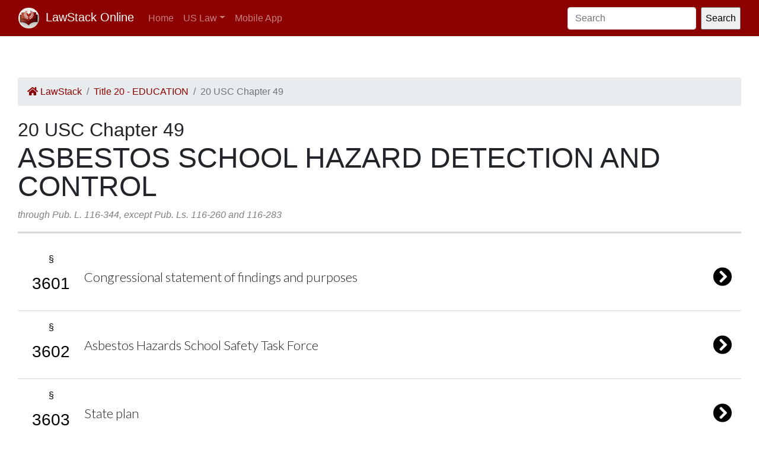

--- FILE ---
content_type: text/html; charset=utf-8
request_url: https://law.lawstack.com/laws/20-usc_chapter_49_asbestos-school-hazard-detection-and-control
body_size: 10819
content:
<!DOCTYPE html>
<html>
<head>
<meta content='text/html; charset=UTF-8' http-equiv='Content-Type'>
<meta content='width=device-width, initial-scale=1' name='viewport'>
<!-- / favicon start -->
<link href='/apple-touch-icon.png' rel='apple-touch-icon' sizes='180x180'>
<link href='/favicon-32x32.png' rel='icon' sizes='32x32' type='image/png'>
<link href='/favicon-16x16.png' rel='icon' sizes='16x16' type='image/png'>
<link href='/site.webmanifest' rel='manifest'>
<meta content='#da532c' name='msapplication-TileColor'>
<meta content='#ffffff' name='theme-color'>
<meta content='app-id=338178992, affiliate-data=11lrKY' name='apple-itunes-app'>
<!-- / favicon end -->
<title>
20 USC Chapter 49 ASBESTOS SCHOOL HAZARD DETECTION AND CONTROL | United States Code | US Law | LawStack Online
</title>
<meta name="csrf-param" content="authenticity_token" />
<meta name="csrf-token" content="aduCgZ9EbqGmT7YN0j0OF21eiQuf400HzFm/GGOfM8Nv3jzbpxPMEU9I7kPW6KCfYNOD4unaxiopoLaJxu/ohQ==" />

<script></script>
<script src="/packs/js/gtm-5fd5408d94e0a7f4183e.js" data-turbolinks-track="reload"></script>
<link rel="stylesheet" media="all" href="/assets/application-9aeb5293f231c81a27b8502272449edb08e735898e35536346bcbce49e365262.css" data-turbolinks-track="reload" />
<link rel="stylesheet" media="all" href="/packs/css/application-d40459ee.css" data-turbolinks-track="reload" />
<script src="/packs/js/application-cb05b0c962fa59e4857f.js" data-turbolinks-track="reload"></script>
</head>
<body>
<!-- Google Tag Manager (noscript) -->
<noscript>
<iframe height='0' src='https://www.googletagmanager.com/ns.html?id=GTM-WMVK2S5' style='display:none;visibility:hidden' width='0'></iframe>
</noscript>
<!-- End Google Tag Manager (noscript) -->
<nav class='navbar navbar-expand-lg navbar-dark bg-primary'>
<div class='container-fluid'>
<a class='navbar-brand' href='https://law.lawstack.com/'>
<span class='navbar-brand-logo'><img height="35" class="navbar-brand-image" src="/assets/lawstack-logo-35@2x-7a30b38d513a8e7666fb7a9a0629cafbb639e3f31100571cce96016ac75726db.png" /></span>
LawStack Online
</a>
<button aria-controls='navbarSupportedContent' aria-expanded='false' aria-label='Toggle navigation' class='navbar-toggler' data-target='#navbarSupportedContent' data-toggle='collapse' type='button'>
<span class='navbar-toggler-icon'></span>
</button>
<div class='collapse navbar-collapse' id='navbarSupportedContent'>
<ul class='navbar-nav mr-auto mb-2 mb-lg-0'>
<li class='nav-item'>
<a aria-current='page' class='nav-link' href='/'>Home</a>
</li>
<li class='nav-item dropdown'>
<a aria-expanded='false' class='nav-link dropdown-toggle' data-toggle='dropdown' href='#' id='navbarDropdown' role='button'>US Law</a>
<ul aria-labelledby='navbarDropdown' class='dropdown-menu'>
<li class='dropdown-item'>
<a href='/laws/cfr'>CFR</a>
</li>
<li class='dropdown-item'>
<a href='/laws/usc'>USC</a>
</li>
</ul>
</li>
<li class='nav-item'>
<a class='nav-link' href='https://www.lawstack.com?utm_source=law.lawstack.com&amp;utm_medium=referral&amp;utm_campaign=header'>Mobile App</a>
</li>
</ul>
<form class="d-flex" data-remote="false" action="https://law.lawstack.com/searches/new" accept-charset="UTF-8" data-remote="true" method="get"><input type="search" name="q" id="q" value="" class="form-control mr-2" placeholder="Search" aria-label="Search" />
<input type="submit" name="commit" value="Search" data-disable-with="Search" /></form></div>
</div>
</nav>
<div class='main'>
<div class='main__nav'></div>
<div class='content'>
<div class='node-header'>
<div class='node-header__breadcrumb'>
<ol class='breadcrumb'>
<li class='breadcrumb-item'>
<a href="/"><span class='fa fa-home'></span>
LawStack
</a></li>
<li class='breadcrumb-item'><a href="/laws/20-usc_title_20_education">Title 20 - EDUCATION</a></li>
<li class='breadcrumb-item active'>20 USC Chapter 49</li>
</ol>
</div>
<div class='node-header__location'>
20 USC Chapter 49
</div>
<div class='node-header__title'>
ASBESTOS SCHOOL HAZARD DETECTION AND CONTROL
</div>
<div class='node-header__date'>
through Pub. L. 116-344, except Pub. Ls. 116-260 and 116-283
</div>
</div>
<div class='branch-body' itemtype='http://schema.org/Legislation'>
<a href="https://law.lawstack.com/laws/20-usc_s_3601_congressional-statement-of-findings-and-purposes"><div class='branch-cell'>
<div class='branch-cell__left'>
<div class='branch-cell__type'>
§
</div>
<div class='branch-cell__number'>
3601
</div>
</div>
<div class='branch-cell__details'>
Congressional statement of findings and purposes
</div>
<div class='branch-cell__accessory'>
<i class='fa fa-chevron-circle-right'></i>
</div>
</div>
</a><a href="https://law.lawstack.com/laws/20-usc_s_3602_asbestos-hazards-school-safety-task-force"><div class='branch-cell'>
<div class='branch-cell__left'>
<div class='branch-cell__type'>
§
</div>
<div class='branch-cell__number'>
3602
</div>
</div>
<div class='branch-cell__details'>
Asbestos Hazards School Safety Task Force
</div>
<div class='branch-cell__accessory'>
<i class='fa fa-chevron-circle-right'></i>
</div>
</div>
</a><a href="https://law.lawstack.com/laws/20-usc_s_3603_state-plan"><div class='branch-cell'>
<div class='branch-cell__left'>
<div class='branch-cell__type'>
§
</div>
<div class='branch-cell__number'>
3603
</div>
</div>
<div class='branch-cell__details'>
State plan
</div>
<div class='branch-cell__accessory'>
<i class='fa fa-chevron-circle-right'></i>
</div>
</div>
</a><a href="https://law.lawstack.com/laws/20-usc_s_3604_asbestos-hazards-detection-program"><div class='branch-cell'>
<div class='branch-cell__left'>
<div class='branch-cell__type'>
§
</div>
<div class='branch-cell__number'>
3604
</div>
</div>
<div class='branch-cell__details'>
Asbestos hazards detection program
</div>
<div class='branch-cell__accessory'>
<i class='fa fa-chevron-circle-right'></i>
</div>
</div>
</a><a href="https://law.lawstack.com/laws/20-usc_s_3605_asbestos-hazards-control-loan-program"><div class='branch-cell'>
<div class='branch-cell__left'>
<div class='branch-cell__type'>
§
</div>
<div class='branch-cell__number'>
3605
</div>
</div>
<div class='branch-cell__details'>
Asbestos Hazards Control Loan Program
</div>
<div class='branch-cell__accessory'>
<i class='fa fa-chevron-circle-right'></i>
</div>
</div>
</a><a href="https://law.lawstack.com/laws/20-usc_s_3606_standards-and-safety-procedures"><div class='branch-cell'>
<div class='branch-cell__left'>
<div class='branch-cell__type'>
§
</div>
<div class='branch-cell__number'>
3606
</div>
</div>
<div class='branch-cell__details'>
Standards and safety procedures
</div>
<div class='branch-cell__accessory'>
<i class='fa fa-chevron-circle-right'></i>
</div>
</div>
</a><a href="https://law.lawstack.com/laws/20-usc_s_3607_recovery-of-costs-by-united-states"><div class='branch-cell'>
<div class='branch-cell__left'>
<div class='branch-cell__type'>
§
</div>
<div class='branch-cell__number'>
3607
</div>
</div>
<div class='branch-cell__details'>
Recovery of costs by United States
</div>
<div class='branch-cell__accessory'>
<i class='fa fa-chevron-circle-right'></i>
</div>
</div>
</a><a href="https://law.lawstack.com/laws/20-usc_s_3608_employee-protection"><div class='branch-cell'>
<div class='branch-cell__left'>
<div class='branch-cell__type'>
§
</div>
<div class='branch-cell__number'>
3608
</div>
</div>
<div class='branch-cell__details'>
Employee protection
</div>
<div class='branch-cell__accessory'>
<i class='fa fa-chevron-circle-right'></i>
</div>
</div>
</a><a href="https://law.lawstack.com/laws/20-usc_s_3609_retained-rights"><div class='branch-cell'>
<div class='branch-cell__left'>
<div class='branch-cell__type'>
§
</div>
<div class='branch-cell__number'>
3609
</div>
</div>
<div class='branch-cell__details'>
Retained rights
</div>
<div class='branch-cell__accessory'>
<i class='fa fa-chevron-circle-right'></i>
</div>
</div>
</a><a href="https://law.lawstack.com/laws/20-usc_s_3610_definitions"><div class='branch-cell'>
<div class='branch-cell__left'>
<div class='branch-cell__type'>
§
</div>
<div class='branch-cell__number'>
3610
</div>
</div>
<div class='branch-cell__details'>
Definitions
</div>
<div class='branch-cell__accessory'>
<i class='fa fa-chevron-circle-right'></i>
</div>
</div>
</a><a href="https://law.lawstack.com/laws/20-usc_s_3611_authorization-of-appropriations"><div class='branch-cell'>
<div class='branch-cell__left'>
<div class='branch-cell__type'>
§
</div>
<div class='branch-cell__number'>
3611
</div>
</div>
<div class='branch-cell__details'>
Authorization of appropriations
</div>
<div class='branch-cell__accessory'>
<i class='fa fa-chevron-circle-right'></i>
</div>
</div>
</a></div>
<div class='node-footer mt-5'>
<div class='node-footer__navigation flex-container'>
<div class='node-header__navigation__previous'>
<a href="https://law.lawstack.com/laws/20-usc_chapter_48_department-of-education"><span class='fa fa-arrow-circle-left'></span>
Previous
<br>
Chapter 48 DEPARTMENT OF EDUCATION
</a></div>
<div class='node-header__navigation__next'>
<a href="https://law.lawstack.com/laws/20-usc_chapter_50_national-center-for-the-study-of-afro-american-history-and-culture">Next
<span class='fa fa-arrow-circle-right'></span>
<br>
Chapter 50 NATIONAL CENTER FOR THE STUDY OF AFRO-AMERICAN HISTORY AND CULTURE
</a></div>
</div>
</div>
<div class='mobile-pitch'>
<hr>
<h3 class='mb-3'>Tried the LawStack mobile app?</h3>
<p>
Join thousands and try LawStack mobile for FREE today.
</p>
<ul>
<li>Carry the law offline, wherever you go.</li>
<li>Download CFR, USC, rules, and state law to your mobile device.</li>
</ul>
<p>
<a class="external-link" href="https://lawstack.app.link/JZ5pvQzf18?utm_source=beast&amp;utm_medium=referral&amp;utm_campaign=node"><img src="/assets/buttons/Download_on_the_App_Store_Badge_US-UK_135x40-4c4de5a0f53814b50c937fb3b5f181b78ab2a6354c9c5083d867d14fd1aefa2c.svg" /></a>
<a class="external-link" href="https://play.google.com/store/apps/details?id=com.tekkinnovations.lawstack.android&amp;hl=en_US"><img src="/assets/buttons/google-play-badge-7b5c23bbd18a3d8c05238b62e0bcb1d830848c9716546bb07be358257621713e.png" width="157" height="61" /></a>
</p>
</div>

</div>
<div class='aside'></div>
</div>
<div class='footer'>
<div class='container'>
<p>
Designed and built by Tekk Innovations LLC, the makers of the LawStack <a class="external-link" href="https://apps.apple.com/app/id338178992?mt=8&amp;ct=lawstack&amp;at=11lrKY&amp;utm_source=law.lawstack.com&amp;utm_medium=referral&amp;utm_campaign=footer">iPhone app</a> or <a class="external-link" href="https://play.google.com/store/apps/details?id=com.tekkinnovations.lawstack.android&amp;utm_source=law.lawstack.com&amp;utm_medium=referral&amp;utm_campaign=footer">Android app</a>.
</p>
<p>
© 2020 Tekk Innovations LLC
</p>
</div>
</div>
</body>
</html>
